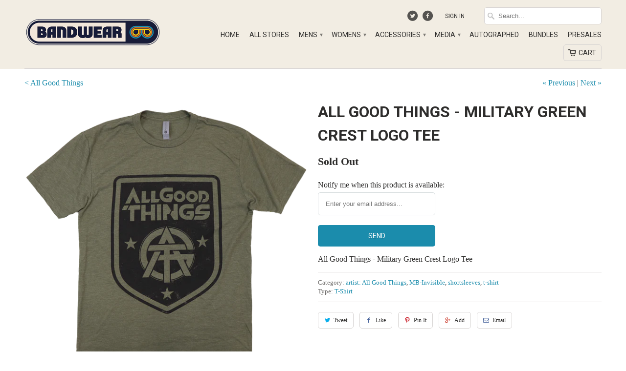

--- FILE ---
content_type: text/css
request_url: https://shop.bandwear.com/cdn/shop/t/2/assets/bold-upsell-custom.css?v=22694649775483342311576097444
body_size: -649
content:
.bold-upsell__intro-heading{font-size:3em;margin-bottom:20px;line-height:35px}.bold-upsell__intro-content{font-size:18px;line-height:32px}.bold-grid{-webkit-border-radius:10px!important;-khtml-border-radius:10px!important;-moz-border-radius:10px!important;-ms-border-radius:10px!important;-o-border-radius:10px!important;border-radius:10px!important}.bold-modal__footer>a:nth-child(2){display:none}
/*# sourceMappingURL=/cdn/shop/t/2/assets/bold-upsell-custom.css.map?v=22694649775483342311576097444 */


--- FILE ---
content_type: text/css;charset=UTF-8
request_url: https://cached.rebuyengine.com/api/v1/widgets/styles?id=225012&format=css&cache_key=1766541974
body_size: -624
content:
#rebuy-widget-225012 .rebuy-product-description{display:block}.powered-by-rebuy{display:none}#rebuy-widget-6965 .rebuy-product-info{font-size:16px}